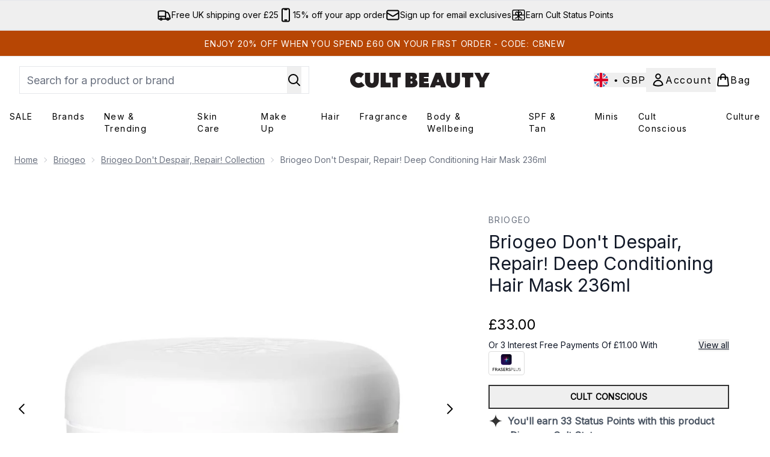

--- FILE ---
content_type: text/html
request_url: https://www.cultbeauty.co.uk/fragments/productThumbnailFragment?masterSku=13316158
body_size: -2048
content:
<li class="mr-6"><button class="product-thumbnail" aria-label="Open image  2 (Briogeo Don't Despair, Repair! Deep Conditioning Hair Mask 236ml)"><figure class="pointer-events-none thumbnail-image aspect-square"> <picture>   <img src="https://www.cultbeauty.co.uk/images?url=https://static.thcdn.com/productimg/original/13316158-1535216750751159.jpg&format=webp&auto=avif&width=100&height=100&fit=cover" alt="Briogeo Don't Despair, Repair! Deep Conditioning Hair Mask 236ml Image 2" loading="lazy" width="100" height="100" class="max-w-none cursor-pointer  object-cover mx-auto" decoding="auto" fetchpriority="low">  </picture>    </figure></button></li><li class="mr-6"><button class="product-thumbnail" aria-label="Open image  3 (Briogeo Don't Despair, Repair! Deep Conditioning Hair Mask 236ml)"><figure class="pointer-events-none thumbnail-image aspect-square"> <picture>   <img src="https://www.cultbeauty.co.uk/images?url=https://static.thcdn.com/productimg/original/13316158-2145216750771664.jpg&format=webp&auto=avif&width=100&height=100&fit=cover" alt="Briogeo Don't Despair, Repair! Deep Conditioning Hair Mask 236ml Image 3" loading="lazy" width="100" height="100" class="max-w-none cursor-pointer  object-cover mx-auto" decoding="auto" fetchpriority="low">  </picture>    </figure></button></li><li class="mr-6"><button class="product-thumbnail" aria-label="Open image  4 (Briogeo Don't Despair, Repair! Deep Conditioning Hair Mask 236ml)"><figure class="pointer-events-none thumbnail-image aspect-square"> <picture>   <img src="https://www.cultbeauty.co.uk/images?url=https://static.thcdn.com/productimg/original/13316158-1235216750794683.jpg&format=webp&auto=avif&width=100&height=100&fit=cover" alt="Briogeo Don't Despair, Repair! Deep Conditioning Hair Mask 236ml Image 4" loading="lazy" width="100" height="100" class="max-w-none cursor-pointer  object-cover mx-auto" decoding="auto" fetchpriority="low">  </picture>    </figure></button></li><li class="mr-6"><button class="product-thumbnail" aria-label="Open image  5 (Briogeo Don't Despair, Repair! Deep Conditioning Hair Mask 236ml)"><figure class="pointer-events-none thumbnail-image aspect-square"> <picture>   <img src="https://www.cultbeauty.co.uk/images?url=https://static.thcdn.com/productimg/original/13316158-1455216750827227.jpg&format=webp&auto=avif&width=100&height=100&fit=cover" alt="Briogeo Don't Despair, Repair! Deep Conditioning Hair Mask 236ml Image 5" loading="lazy" width="100" height="100" class="max-w-none cursor-pointer  object-cover mx-auto" decoding="auto" fetchpriority="low">  </picture>    </figure></button></li><li class="mr-6"><button class="product-thumbnail" aria-label="Open image  6 (Briogeo Don't Despair, Repair! Deep Conditioning Hair Mask 236ml)"><figure class="pointer-events-none thumbnail-image aspect-square"> <picture>   <img src="https://www.cultbeauty.co.uk/images?url=https://static.thcdn.com/productimg/original/13316158-9945216750852799.jpg&format=webp&auto=avif&width=100&height=100&fit=cover" alt="Briogeo Don't Despair, Repair! Deep Conditioning Hair Mask 236ml Image 6" loading="lazy" width="100" height="100" class="max-w-none cursor-pointer  object-cover mx-auto" decoding="auto" fetchpriority="low">  </picture>    </figure></button></li><li class="mr-6"><button class="product-thumbnail" aria-label="Open image  7 (Briogeo Don't Despair, Repair! Deep Conditioning Hair Mask 236ml)"><figure class="pointer-events-none thumbnail-image aspect-square"> <picture>   <img src="https://www.cultbeauty.co.uk/images?url=https://static.thcdn.com/productimg/original/13316158-1825216750875197.jpg&format=webp&auto=avif&width=100&height=100&fit=cover" alt="Briogeo Don't Despair, Repair! Deep Conditioning Hair Mask 236ml Image 7" loading="lazy" width="100" height="100" class="max-w-none cursor-pointer  object-cover mx-auto" decoding="auto" fetchpriority="low">  </picture>    </figure></button></li>

--- FILE ---
content_type: text/css
request_url: https://www.cultbeauty.co.uk/ssr-assets/cultbeauty/tenant-v80.css
body_size: -90
content:
body {
  font-family: 'Inter', Helvetica, sans-serif;
  color: #000000;
}

[data-theme='cultbeauty'] .override-border {
  border: none;
}

[data-theme='cultbeauty'] .customWidgetMargin {
  margin-bottom: 12px;
}

@media (max-width: 1199px) {
  [data-theme='cultbeauty'] .override-custom-header {
    position: sticky;
    top: 0;
    z-index: 30;
  }

  [data-theme='cultbeauty'] .override-site-header-nav {
    visibility: hidden;
    display: none;
  }

  [data-theme='cultbeauty'] .override-basket-text {
    visibility: hidden;
  }

  [data-theme='cultbeauty'] #navigation {
    width: 83.333333%;
  }
}

[data-theme='cultbeauty'] .byob-increase-quantity,
[data-theme='cultbeauty'] .byob-decrease-quantity {
  border: none;
}

[data-theme='cultbeauty'] .byob-quantity-container {
  border: 1px solid;
}

.header-font {
  h1 {
    font-weight: 700;
    font-size: 1.875rem;
    line-height: 2.25rem;
  }
}

[data-theme='cultbeauty'] .custom-pap {
  border-width: 1px;
  width: auto;
}

[data-theme='cultbeauty'] .override-title-font {
  font-size: 0.875rem;
}

[data-theme='cultbeauty'] .basket-product-details {
  @media (max-width: 1080px) {
    width: 75%;
  }
}

[data-theme='cultbeauty'] .categories a {
  background-color: transparent;
}

[data-theme='cultbeauty'][data-subsite='en_GB']
  .strip-banner.stripBanner.topStripBannerStyle {
  background-color: #b74604;
  color: white;
}

[data-theme='cultbeauty'] .inline-ratings,
[data-theme='cultbeauty'] #ratingSummary {
  min-height: 20px;
}
